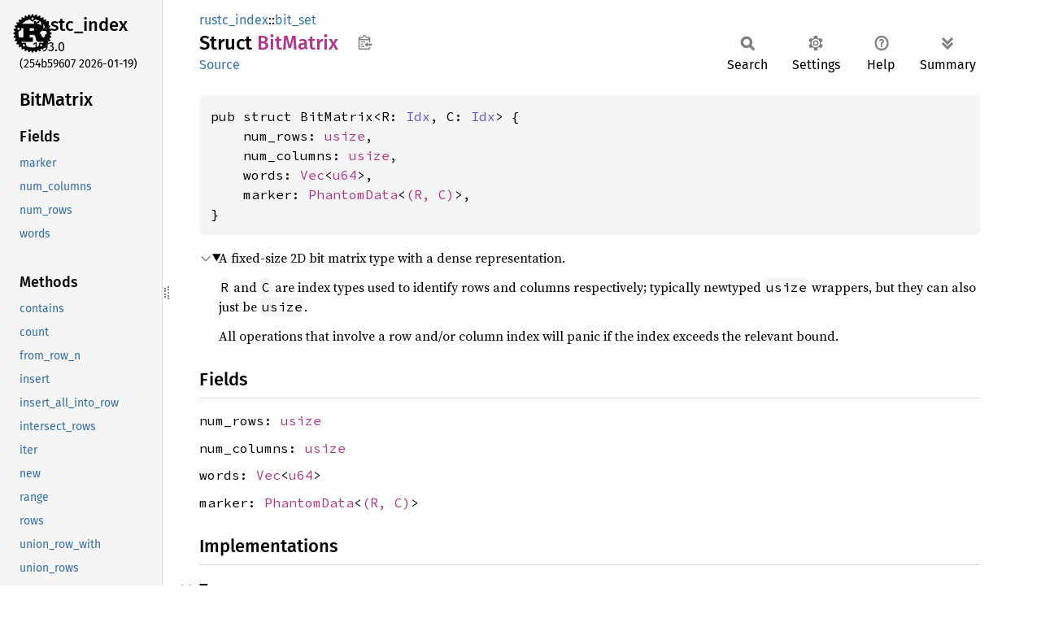

--- FILE ---
content_type: text/html
request_url: https://doc.rust-lang.org/stable/nightly-rustc/rustc_index/bit_set/struct.BitMatrix.html
body_size: 8093
content:
<!DOCTYPE html><html lang="en"><head><meta charset="utf-8"><meta name="viewport" content="width=device-width, initial-scale=1.0"><meta name="generator" content="rustdoc"><meta name="description" content="A fixed-size 2D bit matrix type with a dense representation."><title>BitMatrix in rustc_index::bit_set - Rust</title><script>if(window.location.protocol!=="file:")document.head.insertAdjacentHTML("beforeend","SourceSerif4-Regular-6b053e98.ttf.woff2,FiraSans-Italic-81dc35de.woff2,FiraSans-Regular-0fe48ade.woff2,FiraSans-MediumItalic-ccf7e434.woff2,FiraSans-Medium-e1aa3f0a.woff2,SourceCodePro-Regular-8badfe75.ttf.woff2,SourceCodePro-Semibold-aa29a496.ttf.woff2".split(",").map(f=>`<link rel="preload" as="font" type="font/woff2"href="../../static.files/${f}">`).join(""))</script><link rel="stylesheet" href="../../static.files/normalize-9960930a.css"><link rel="stylesheet" href="../../static.files/rustdoc-ca0dd0c4.css"><meta name="rustdoc-vars" data-root-path="../../" data-static-root-path="../../static.files/" data-current-crate="rustc_index" data-themes="" data-resource-suffix="" data-rustdoc-version="1.93.0 (254b59607 2026-01-19)" data-channel="1.93.0" data-search-js="search-9e2438ea.js" data-stringdex-js="stringdex-a3946164.js" data-settings-js="settings-c38705f0.js" ><script src="../../static.files/storage-e2aeef58.js"></script><script defer src="sidebar-items.js"></script><script defer src="../../static.files/main-a410ff4d.js"></script><noscript><link rel="stylesheet" href="../../static.files/noscript-263c88ec.css"></noscript><link rel="alternate icon" type="image/png" href="../../static.files/favicon-32x32-eab170b8.png"><link rel="icon" type="image/svg+xml" href="../../static.files/favicon-044be391.svg"></head><body class="rustdoc struct"><!--[if lte IE 11]><div class="warning">This old browser is unsupported and will most likely display funky things.</div><![endif]--><rustdoc-topbar><h2><a href="#">BitMatrix</a></h2></rustdoc-topbar><nav class="sidebar"><div class="sidebar-crate"><a class="logo-container" href="../../rustc_index/index.html"><img class="rust-logo" src="../../static.files/rust-logo-9a9549ea.svg" alt="logo"></a><h2><a href="../../rustc_index/index.html">rustc_<wbr>index</a><span class="version">1.93.0</span></h2></div><div class="version">(254b59607	2026-01-19)</div><div class="sidebar-elems"><section id="rustdoc-toc"><h2 class="location"><a href="#">BitMatrix</a></h2><h3><a href="#fields">Fields</a></h3><ul class="block structfield"><li><a href="#structfield.marker" title="marker">marker</a></li><li><a href="#structfield.num_columns" title="num_columns">num_columns</a></li><li><a href="#structfield.num_rows" title="num_rows">num_rows</a></li><li><a href="#structfield.words" title="words">words</a></li></ul><h3><a href="#implementations">Methods</a></h3><ul class="block method"><li><a href="#method.contains" title="contains">contains</a></li><li><a href="#method.count" title="count">count</a></li><li><a href="#method.from_row_n" title="from_row_n">from_row_n</a></li><li><a href="#method.insert" title="insert">insert</a></li><li><a href="#method.insert_all_into_row" title="insert_all_into_row">insert_all_into_row</a></li><li><a href="#method.intersect_rows" title="intersect_rows">intersect_rows</a></li><li><a href="#method.iter" title="iter">iter</a></li><li><a href="#method.new" title="new">new</a></li><li><a href="#method.range" title="range">range</a></li><li><a href="#method.rows" title="rows">rows</a></li><li><a href="#method.union_row_with" title="union_row_with">union_row_with</a></li><li><a href="#method.union_rows" title="union_rows">union_rows</a></li><li><a href="#method.words" title="words">words</a></li></ul><h3><a href="#trait-implementations">Trait Implementations</a></h3><ul class="block trait-implementation"><li><a href="#impl-Clone-for-BitMatrix%3CR,+C%3E" title="Clone">Clone</a></li><li><a href="#impl-Debug-for-BitMatrix%3CR,+C%3E" title="Debug">Debug</a></li><li><a href="#impl-Decodable%3C__D%3E-for-BitMatrix%3CR,+C%3E" title="Decodable&#60;__D&#62;">Decodable&#60;__D&#62;</a></li><li><a href="#impl-Encodable%3C__E%3E-for-BitMatrix%3CR,+C%3E" title="Encodable&#60;__E&#62;">Encodable&#60;__E&#62;</a></li><li><a href="#impl-Eq-for-BitMatrix%3CR,+C%3E" title="Eq">Eq</a></li><li><a href="#impl-Hash-for-BitMatrix%3CR,+C%3E" title="Hash">Hash</a></li><li><a href="#impl-PartialEq-for-BitMatrix%3CR,+C%3E" title="PartialEq">PartialEq</a></li><li><a href="#impl-StructuralPartialEq-for-BitMatrix%3CR,+C%3E" title="StructuralPartialEq">StructuralPartialEq</a></li></ul><h3><a href="#synthetic-implementations">Auto Trait Implementations</a></h3><ul class="block synthetic-implementation"><li><a href="#impl-Freeze-for-BitMatrix%3CR,+C%3E" title="Freeze">Freeze</a></li><li><a href="#impl-RefUnwindSafe-for-BitMatrix%3CR,+C%3E" title="RefUnwindSafe">RefUnwindSafe</a></li><li><a href="#impl-Send-for-BitMatrix%3CR,+C%3E" title="Send">Send</a></li><li><a href="#impl-Sync-for-BitMatrix%3CR,+C%3E" title="Sync">Sync</a></li><li><a href="#impl-Unpin-for-BitMatrix%3CR,+C%3E" title="Unpin">Unpin</a></li><li><a href="#impl-UnwindSafe-for-BitMatrix%3CR,+C%3E" title="UnwindSafe">UnwindSafe</a></li></ul><h3><a href="#blanket-implementations">Blanket Implementations</a></h3><ul class="block blanket-implementation"><li><a href="#impl-Any-for-T" title="Any">Any</a></li><li><a href="#impl-Borrow%3CT%3E-for-T" title="Borrow&#60;T&#62;">Borrow&#60;T&#62;</a></li><li><a href="#impl-BorrowMut%3CT%3E-for-T" title="BorrowMut&#60;T&#62;">BorrowMut&#60;T&#62;</a></li><li><a href="#impl-CloneToUninit-for-T" title="CloneToUninit">CloneToUninit</a></li><li><a href="#impl-Equivalent%3CK%3E-for-Q" title="Equivalent&#60;K&#62;">Equivalent&#60;K&#62;</a></li><li><a href="#impl-Equivalent%3CK%3E-for-Q-1" title="Equivalent&#60;K&#62;">Equivalent&#60;K&#62;</a></li><li><a href="#impl-Equivalent%3CK%3E-for-Q-2" title="Equivalent&#60;K&#62;">Equivalent&#60;K&#62;</a></li><li><a href="#impl-From%3CT%3E-for-T" title="From&#60;T&#62;">From&#60;T&#62;</a></li><li><a href="#impl-Into%3CU%3E-for-T" title="Into&#60;U&#62;">Into&#60;U&#62;</a></li><li><a href="#impl-ToOwned-for-T" title="ToOwned">ToOwned</a></li><li><a href="#impl-TryFrom%3CU%3E-for-T" title="TryFrom&#60;U&#62;">TryFrom&#60;U&#62;</a></li><li><a href="#impl-TryInto%3CU%3E-for-T" title="TryInto&#60;U&#62;">TryInto&#60;U&#62;</a></li></ul></section><div id="rustdoc-modnav"><h2><a href="index.html">In rustc_<wbr>index::<wbr>bit_<wbr>set</a></h2></div></div></nav><div class="sidebar-resizer" title="Drag to resize sidebar"></div><main><div class="width-limiter"><section id="main-content" class="content"><div class="main-heading"><div class="rustdoc-breadcrumbs"><a href="../index.html">rustc_index</a>::<wbr><a href="index.html">bit_set</a></div><h1>Struct <span class="struct">BitMatrix</span>&nbsp;<button id="copy-path" title="Copy item path to clipboard">Copy item path</button></h1><rustdoc-toolbar></rustdoc-toolbar><span class="sub-heading"><a class="src" href="../../src/rustc_index/bit_set.rs.html#1383-1388">Source</a> </span></div><pre class="rust item-decl"><code>pub struct BitMatrix&lt;R: <a class="trait" href="../trait.Idx.html" title="trait rustc_index::Idx">Idx</a>, C: <a class="trait" href="../trait.Idx.html" title="trait rustc_index::Idx">Idx</a>&gt; {
    num_rows: <a class="primitive" href="https://doc.rust-lang.org/1.93.0/std/primitive.usize.html">usize</a>,
    num_columns: <a class="primitive" href="https://doc.rust-lang.org/1.93.0/std/primitive.usize.html">usize</a>,
    words: <a class="struct" href="https://doc.rust-lang.org/1.93.0/alloc/vec/struct.Vec.html" title="struct alloc::vec::Vec">Vec</a>&lt;<a class="primitive" href="https://doc.rust-lang.org/1.93.0/std/primitive.u64.html">u64</a>&gt;,
    marker: <a class="struct" href="https://doc.rust-lang.org/1.93.0/core/marker/struct.PhantomData.html" title="struct core::marker::PhantomData">PhantomData</a>&lt;<a class="primitive" href="https://doc.rust-lang.org/1.93.0/std/primitive.tuple.html">(R, C)</a>&gt;,
}</code></pre><details class="toggle top-doc" open><summary class="hideme"><span>Expand description</span></summary><div class="docblock"><p>A fixed-size 2D bit matrix type with a dense representation.</p>
<p><code>R</code> and <code>C</code> are index types used to identify rows and columns respectively;
typically newtyped <code>usize</code> wrappers, but they can also just be <code>usize</code>.</p>
<p>All operations that involve a row and/or column index will panic if the
index exceeds the relevant bound.</p>
</div></details><h2 id="fields" class="fields section-header">Fields<a href="#fields" class="anchor">§</a></h2><span id="structfield.num_rows" class="structfield section-header"><a href="#structfield.num_rows" class="anchor field">§</a><code>num_rows: <a class="primitive" href="https://doc.rust-lang.org/1.93.0/std/primitive.usize.html">usize</a></code></span><span id="structfield.num_columns" class="structfield section-header"><a href="#structfield.num_columns" class="anchor field">§</a><code>num_columns: <a class="primitive" href="https://doc.rust-lang.org/1.93.0/std/primitive.usize.html">usize</a></code></span><span id="structfield.words" class="structfield section-header"><a href="#structfield.words" class="anchor field">§</a><code>words: <a class="struct" href="https://doc.rust-lang.org/1.93.0/alloc/vec/struct.Vec.html" title="struct alloc::vec::Vec">Vec</a>&lt;<a class="primitive" href="https://doc.rust-lang.org/1.93.0/std/primitive.u64.html">u64</a>&gt;</code></span><span id="structfield.marker" class="structfield section-header"><a href="#structfield.marker" class="anchor field">§</a><code>marker: <a class="struct" href="https://doc.rust-lang.org/1.93.0/core/marker/struct.PhantomData.html" title="struct core::marker::PhantomData">PhantomData</a>&lt;<a class="primitive" href="https://doc.rust-lang.org/1.93.0/std/primitive.tuple.html">(R, C)</a>&gt;</code></span><h2 id="implementations" class="section-header">Implementations<a href="#implementations" class="anchor">§</a></h2><div id="implementations-list"><details class="toggle implementors-toggle" open><summary><section id="impl-BitMatrix%3CR,+C%3E" class="impl"><a class="src rightside" href="../../src/rustc_index/bit_set.rs.html#1390-1539">Source</a><a href="#impl-BitMatrix%3CR,+C%3E" class="anchor">§</a><h3 class="code-header">impl&lt;R: <a class="trait" href="../trait.Idx.html" title="trait rustc_index::Idx">Idx</a>, C: <a class="trait" href="../trait.Idx.html" title="trait rustc_index::Idx">Idx</a>&gt; <a class="struct" href="struct.BitMatrix.html" title="struct rustc_index::bit_set::BitMatrix">BitMatrix</a>&lt;R, C&gt;</h3></section></summary><div class="impl-items"><details class="toggle method-toggle" open><summary><section id="method.new" class="method"><a class="src rightside" href="../../src/rustc_index/bit_set.rs.html#1392-1402">Source</a><h4 class="code-header">pub fn <a href="#method.new" class="fn">new</a>(num_rows: <a class="primitive" href="https://doc.rust-lang.org/1.93.0/std/primitive.usize.html">usize</a>, num_columns: <a class="primitive" href="https://doc.rust-lang.org/1.93.0/std/primitive.usize.html">usize</a>) -&gt; <a class="struct" href="struct.BitMatrix.html" title="struct rustc_index::bit_set::BitMatrix">BitMatrix</a>&lt;R, C&gt;</h4></section></summary><div class="docblock"><p>Creates a new <code>rows x columns</code> matrix, initially empty.</p>
</div></details><details class="toggle method-toggle" open><summary><section id="method.from_row_n" class="method"><a class="src rightside" href="../../src/rustc_index/bit_set.rs.html#1405-1415">Source</a><h4 class="code-header">pub fn <a href="#method.from_row_n" class="fn">from_row_n</a>(row: &amp;<a class="struct" href="struct.DenseBitSet.html" title="struct rustc_index::bit_set::DenseBitSet">DenseBitSet</a>&lt;C&gt;, num_rows: <a class="primitive" href="https://doc.rust-lang.org/1.93.0/std/primitive.usize.html">usize</a>) -&gt; <a class="struct" href="struct.BitMatrix.html" title="struct rustc_index::bit_set::BitMatrix">BitMatrix</a>&lt;R, C&gt;</h4></section></summary><div class="docblock"><p>Creates a new matrix, with <code>row</code> used as the value for every row.</p>
</div></details><section id="method.rows" class="method"><a class="src rightside" href="../../src/rustc_index/bit_set.rs.html#1417-1419">Source</a><h4 class="code-header">pub fn <a href="#method.rows" class="fn">rows</a>(&amp;self) -&gt; impl <a class="trait" href="https://doc.rust-lang.org/1.93.0/core/iter/traits/iterator/trait.Iterator.html" title="trait core::iter::traits::iterator::Iterator">Iterator</a>&lt;Item = R&gt;</h4></section><details class="toggle method-toggle" open><summary><section id="method.range" class="method"><a class="src rightside" href="../../src/rustc_index/bit_set.rs.html#1422-1426">Source</a><h4 class="code-header">fn <a href="#method.range" class="fn">range</a>(&amp;self, row: R) -&gt; (<a class="primitive" href="https://doc.rust-lang.org/1.93.0/std/primitive.usize.html">usize</a>, <a class="primitive" href="https://doc.rust-lang.org/1.93.0/std/primitive.usize.html">usize</a>)</h4></section></summary><div class="docblock"><p>The range of bits for a given row.</p>
</div></details><details class="toggle method-toggle" open><summary><section id="method.insert" class="method"><a class="src rightside" href="../../src/rustc_index/bit_set.rs.html#1432-1441">Source</a><h4 class="code-header">pub fn <a href="#method.insert" class="fn">insert</a>(&amp;mut self, row: R, column: C) -&gt; <a class="primitive" href="https://doc.rust-lang.org/1.93.0/std/primitive.bool.html">bool</a></h4></section></summary><div class="docblock"><p>Sets the cell at <code>(row, column)</code> to true. Put another way, insert
<code>column</code> to the bitset for <code>row</code>.</p>
<p>Returns <code>true</code> if this changed the matrix.</p>
</div></details><details class="toggle method-toggle" open><summary><section id="method.contains" class="method"><a class="src rightside" href="../../src/rustc_index/bit_set.rs.html#1447-1452">Source</a><h4 class="code-header">pub fn <a href="#method.contains" class="fn">contains</a>(&amp;self, row: R, column: C) -&gt; <a class="primitive" href="https://doc.rust-lang.org/1.93.0/std/primitive.bool.html">bool</a></h4></section></summary><div class="docblock"><p>Do the bits from <code>row</code> contain <code>column</code>? Put another way, is
the matrix cell at <code>(row, column)</code> true?  Put yet another way,
if the matrix represents (transitive) reachability, can
<code>row</code> reach <code>column</code>?</p>
</div></details><details class="toggle method-toggle" open><summary><section id="method.intersect_rows" class="method"><a class="src rightside" href="../../src/rustc_index/bit_set.rs.html#1458-1476">Source</a><h4 class="code-header">pub fn <a href="#method.intersect_rows" class="fn">intersect_rows</a>(&amp;self, row1: R, row2: R) -&gt; <a class="struct" href="https://doc.rust-lang.org/1.93.0/alloc/vec/struct.Vec.html" title="struct alloc::vec::Vec">Vec</a>&lt;C&gt;</h4></section></summary><div class="docblock"><p>Returns those indices that are true in rows <code>a</code> and <code>b</code>. This
is an <em>O</em>(<em>n</em>) operation where <em>n</em> is the number of elements
(somewhat independent from the actual size of the
intersection, in particular).</p>
</div></details><details class="toggle method-toggle" open><summary><section id="method.union_rows" class="method"><a class="src rightside" href="../../src/rustc_index/bit_set.rs.html#1485-1499">Source</a><h4 class="code-header">pub fn <a href="#method.union_rows" class="fn">union_rows</a>(&amp;mut self, read: R, write: R) -&gt; <a class="primitive" href="https://doc.rust-lang.org/1.93.0/std/primitive.bool.html">bool</a></h4></section></summary><div class="docblock"><p>Adds the bits from row <code>read</code> to the bits from row <code>write</code>, and
returns <code>true</code> if anything changed.</p>
<p>This is used when computing transitive reachability because if
you have an edge <code>write -&gt; read</code>, because in that case
<code>write</code> can reach everything that <code>read</code> can (and
potentially more).</p>
</div></details><details class="toggle method-toggle" open><summary><section id="method.union_row_with" class="method"><a class="src rightside" href="../../src/rustc_index/bit_set.rs.html#1503-1508">Source</a><h4 class="code-header">pub fn <a href="#method.union_row_with" class="fn">union_row_with</a>(&amp;mut self, with: &amp;<a class="struct" href="struct.DenseBitSet.html" title="struct rustc_index::bit_set::DenseBitSet">DenseBitSet</a>&lt;C&gt;, write: R) -&gt; <a class="primitive" href="https://doc.rust-lang.org/1.93.0/std/primitive.bool.html">bool</a></h4></section></summary><div class="docblock"><p>Adds the bits from <code>with</code> to the bits from row <code>write</code>, and
returns <code>true</code> if anything changed.</p>
</div></details><details class="toggle method-toggle" open><summary><section id="method.insert_all_into_row" class="method"><a class="src rightside" href="../../src/rustc_index/bit_set.rs.html#1511-1519">Source</a><h4 class="code-header">pub fn <a href="#method.insert_all_into_row" class="fn">insert_all_into_row</a>(&amp;mut self, row: R)</h4></section></summary><div class="docblock"><p>Sets every cell in <code>row</code> to true.</p>
</div></details><details class="toggle method-toggle" open><summary><section id="method.words" class="method"><a class="src rightside" href="../../src/rustc_index/bit_set.rs.html#1522-1524">Source</a><h4 class="code-header">pub fn <a href="#method.words" class="fn">words</a>(&amp;self) -&gt; &amp;[<a class="primitive" href="https://doc.rust-lang.org/1.93.0/std/primitive.u64.html">u64</a>]</h4></section></summary><div class="docblock"><p>Gets a slice of the underlying words.</p>
</div></details><details class="toggle method-toggle" open><summary><section id="method.iter" class="method"><a class="src rightside" href="../../src/rustc_index/bit_set.rs.html#1528-1532">Source</a><h4 class="code-header">pub fn <a href="#method.iter" class="fn">iter</a>(&amp;self, row: R) -&gt; <a class="struct" href="struct.BitIter.html" title="struct rustc_index::bit_set::BitIter">BitIter</a>&lt;'_, C&gt; <a href="#" class="tooltip" data-notable-ty="BitIter&lt;&#39;_, C&gt;">ⓘ</a></h4></section></summary><div class="docblock"><p>Iterates through all the columns set to true in a given row of
the matrix.</p>
</div></details><details class="toggle method-toggle" open><summary><section id="method.count" class="method"><a class="src rightside" href="../../src/rustc_index/bit_set.rs.html#1535-1538">Source</a><h4 class="code-header">pub fn <a href="#method.count" class="fn">count</a>(&amp;self, row: R) -&gt; <a class="primitive" href="https://doc.rust-lang.org/1.93.0/std/primitive.usize.html">usize</a></h4></section></summary><div class="docblock"><p>Returns the number of elements in <code>row</code>.</p>
</div></details></div></details></div><h2 id="trait-implementations" class="section-header">Trait Implementations<a href="#trait-implementations" class="anchor">§</a></h2><div id="trait-implementations-list"><details class="toggle implementors-toggle" open><summary><section id="impl-Clone-for-BitMatrix%3CR,+C%3E" class="impl"><a class="src rightside" href="../../src/rustc_index/bit_set.rs.html#1382">Source</a><a href="#impl-Clone-for-BitMatrix%3CR,+C%3E" class="anchor">§</a><h3 class="code-header">impl&lt;R: <a class="trait" href="https://doc.rust-lang.org/1.93.0/core/clone/trait.Clone.html" title="trait core::clone::Clone">Clone</a> + <a class="trait" href="../trait.Idx.html" title="trait rustc_index::Idx">Idx</a>, C: <a class="trait" href="https://doc.rust-lang.org/1.93.0/core/clone/trait.Clone.html" title="trait core::clone::Clone">Clone</a> + <a class="trait" href="../trait.Idx.html" title="trait rustc_index::Idx">Idx</a>&gt; <a class="trait" href="https://doc.rust-lang.org/1.93.0/core/clone/trait.Clone.html" title="trait core::clone::Clone">Clone</a> for <a class="struct" href="struct.BitMatrix.html" title="struct rustc_index::bit_set::BitMatrix">BitMatrix</a>&lt;R, C&gt;</h3></section></summary><div class="impl-items"><details class="toggle method-toggle" open><summary><section id="method.clone" class="method trait-impl"><a class="src rightside" href="../../src/rustc_index/bit_set.rs.html#1382">Source</a><a href="#method.clone" class="anchor">§</a><h4 class="code-header">fn <a href="https://doc.rust-lang.org/1.93.0/core/clone/trait.Clone.html#tymethod.clone" class="fn">clone</a>(&amp;self) -&gt; <a class="struct" href="struct.BitMatrix.html" title="struct rustc_index::bit_set::BitMatrix">BitMatrix</a>&lt;R, C&gt;</h4></section></summary><div class='docblock'>Returns a duplicate of the value. <a href="https://doc.rust-lang.org/1.93.0/core/clone/trait.Clone.html#tymethod.clone">Read more</a></div></details><details class="toggle method-toggle" open><summary><section id="method.clone_from" class="method trait-impl"><span class="rightside"><span class="since" title="Stable since Rust version 1.0.0">1.0.0</span> · <a class="src" href="https://doc.rust-lang.org/1.93.0/src/core/clone.rs.html#245-247">Source</a></span><a href="#method.clone_from" class="anchor">§</a><h4 class="code-header">fn <a href="https://doc.rust-lang.org/1.93.0/core/clone/trait.Clone.html#method.clone_from" class="fn">clone_from</a>(&amp;mut self, source: &amp;Self)</h4></section></summary><div class='docblock'>Performs copy-assignment from <code>source</code>. <a href="https://doc.rust-lang.org/1.93.0/core/clone/trait.Clone.html#method.clone_from">Read more</a></div></details></div></details><details class="toggle implementors-toggle" open><summary><section id="impl-Debug-for-BitMatrix%3CR,+C%3E" class="impl"><a class="src rightside" href="../../src/rustc_index/bit_set.rs.html#1541-1555">Source</a><a href="#impl-Debug-for-BitMatrix%3CR,+C%3E" class="anchor">§</a><h3 class="code-header">impl&lt;R: <a class="trait" href="../trait.Idx.html" title="trait rustc_index::Idx">Idx</a>, C: <a class="trait" href="../trait.Idx.html" title="trait rustc_index::Idx">Idx</a>&gt; <a class="trait" href="https://doc.rust-lang.org/1.93.0/core/fmt/trait.Debug.html" title="trait core::fmt::Debug">Debug</a> for <a class="struct" href="struct.BitMatrix.html" title="struct rustc_index::bit_set::BitMatrix">BitMatrix</a>&lt;R, C&gt;</h3></section></summary><div class="impl-items"><details class="toggle method-toggle" open><summary><section id="method.fmt" class="method trait-impl"><a class="src rightside" href="../../src/rustc_index/bit_set.rs.html#1542-1554">Source</a><a href="#method.fmt" class="anchor">§</a><h4 class="code-header">fn <a href="https://doc.rust-lang.org/1.93.0/core/fmt/trait.Debug.html#tymethod.fmt" class="fn">fmt</a>(&amp;self, fmt: &amp;mut <a class="struct" href="https://doc.rust-lang.org/1.93.0/core/fmt/struct.Formatter.html" title="struct core::fmt::Formatter">Formatter</a>&lt;'_&gt;) -&gt; <a class="type" href="https://doc.rust-lang.org/1.93.0/core/fmt/type.Result.html" title="type core::fmt::Result">Result</a></h4></section></summary><div class='docblock'>Formats the value using the given formatter. <a href="https://doc.rust-lang.org/1.93.0/core/fmt/trait.Debug.html#tymethod.fmt">Read more</a></div></details></div></details><details class="toggle implementors-toggle" open><summary><section id="impl-Decodable%3C__D%3E-for-BitMatrix%3CR,+C%3E" class="impl"><a class="src rightside" href="../../src/rustc_index/bit_set.rs.html#1381">Source</a><a href="#impl-Decodable%3C__D%3E-for-BitMatrix%3CR,+C%3E" class="anchor">§</a><h3 class="code-header">impl&lt;R: <a class="trait" href="../trait.Idx.html" title="trait rustc_index::Idx">Idx</a>, C: <a class="trait" href="../trait.Idx.html" title="trait rustc_index::Idx">Idx</a>, __D: <a class="trait" href="../../rustc_serialize/serialize/trait.Decoder.html" title="trait rustc_serialize::serialize::Decoder">Decoder</a>&gt; <a class="trait" href="../../rustc_serialize/serialize/trait.Decodable.html" title="trait rustc_serialize::serialize::Decodable">Decodable</a>&lt;__D&gt; for <a class="struct" href="struct.BitMatrix.html" title="struct rustc_index::bit_set::BitMatrix">BitMatrix</a>&lt;R, C&gt;<div class="where">where
    <a class="struct" href="https://doc.rust-lang.org/1.93.0/core/marker/struct.PhantomData.html" title="struct core::marker::PhantomData">PhantomData</a>&lt;<a class="primitive" href="https://doc.rust-lang.org/1.93.0/std/primitive.tuple.html">(R, C)</a>&gt;: <a class="trait" href="../../rustc_serialize/serialize/trait.Decodable.html" title="trait rustc_serialize::serialize::Decodable">Decodable</a>&lt;__D&gt;,</div></h3></section></summary><div class="impl-items"><section id="method.decode" class="method trait-impl"><a class="src rightside" href="../../src/rustc_index/bit_set.rs.html#1381">Source</a><a href="#method.decode" class="anchor">§</a><h4 class="code-header">fn <a href="../../rustc_serialize/serialize/trait.Decodable.html#tymethod.decode" class="fn">decode</a>(__decoder: <a class="primitive" href="https://doc.rust-lang.org/1.93.0/std/primitive.reference.html">&amp;mut __D</a>) -&gt; Self</h4></section></div></details><details class="toggle implementors-toggle" open><summary><section id="impl-Encodable%3C__E%3E-for-BitMatrix%3CR,+C%3E" class="impl"><a class="src rightside" href="../../src/rustc_index/bit_set.rs.html#1381">Source</a><a href="#impl-Encodable%3C__E%3E-for-BitMatrix%3CR,+C%3E" class="anchor">§</a><h3 class="code-header">impl&lt;R: <a class="trait" href="../trait.Idx.html" title="trait rustc_index::Idx">Idx</a>, C: <a class="trait" href="../trait.Idx.html" title="trait rustc_index::Idx">Idx</a>, __E: <a class="trait" href="../../rustc_serialize/serialize/trait.Encoder.html" title="trait rustc_serialize::serialize::Encoder">Encoder</a>&gt; <a class="trait" href="../../rustc_serialize/serialize/trait.Encodable.html" title="trait rustc_serialize::serialize::Encodable">Encodable</a>&lt;__E&gt; for <a class="struct" href="struct.BitMatrix.html" title="struct rustc_index::bit_set::BitMatrix">BitMatrix</a>&lt;R, C&gt;<div class="where">where
    <a class="struct" href="https://doc.rust-lang.org/1.93.0/core/marker/struct.PhantomData.html" title="struct core::marker::PhantomData">PhantomData</a>&lt;<a class="primitive" href="https://doc.rust-lang.org/1.93.0/std/primitive.tuple.html">(R, C)</a>&gt;: <a class="trait" href="../../rustc_serialize/serialize/trait.Encodable.html" title="trait rustc_serialize::serialize::Encodable">Encodable</a>&lt;__E&gt;,</div></h3></section></summary><div class="impl-items"><section id="method.encode" class="method trait-impl"><a class="src rightside" href="../../src/rustc_index/bit_set.rs.html#1381">Source</a><a href="#method.encode" class="anchor">§</a><h4 class="code-header">fn <a href="../../rustc_serialize/serialize/trait.Encodable.html#tymethod.encode" class="fn">encode</a>(&amp;self, __encoder: <a class="primitive" href="https://doc.rust-lang.org/1.93.0/std/primitive.reference.html">&amp;mut __E</a>)</h4></section></div></details><details class="toggle implementors-toggle" open><summary><section id="impl-Hash-for-BitMatrix%3CR,+C%3E" class="impl"><a class="src rightside" href="../../src/rustc_index/bit_set.rs.html#1382">Source</a><a href="#impl-Hash-for-BitMatrix%3CR,+C%3E" class="anchor">§</a><h3 class="code-header">impl&lt;R: <a class="trait" href="https://doc.rust-lang.org/1.93.0/core/hash/trait.Hash.html" title="trait core::hash::Hash">Hash</a> + <a class="trait" href="../trait.Idx.html" title="trait rustc_index::Idx">Idx</a>, C: <a class="trait" href="https://doc.rust-lang.org/1.93.0/core/hash/trait.Hash.html" title="trait core::hash::Hash">Hash</a> + <a class="trait" href="../trait.Idx.html" title="trait rustc_index::Idx">Idx</a>&gt; <a class="trait" href="https://doc.rust-lang.org/1.93.0/core/hash/trait.Hash.html" title="trait core::hash::Hash">Hash</a> for <a class="struct" href="struct.BitMatrix.html" title="struct rustc_index::bit_set::BitMatrix">BitMatrix</a>&lt;R, C&gt;</h3></section></summary><div class="impl-items"><details class="toggle method-toggle" open><summary><section id="method.hash" class="method trait-impl"><a class="src rightside" href="../../src/rustc_index/bit_set.rs.html#1382">Source</a><a href="#method.hash" class="anchor">§</a><h4 class="code-header">fn <a href="https://doc.rust-lang.org/1.93.0/core/hash/trait.Hash.html#tymethod.hash" class="fn">hash</a>&lt;__H: <a class="trait" href="https://doc.rust-lang.org/1.93.0/core/hash/trait.Hasher.html" title="trait core::hash::Hasher">Hasher</a>&gt;(&amp;self, state: <a class="primitive" href="https://doc.rust-lang.org/1.93.0/std/primitive.reference.html">&amp;mut __H</a>)</h4></section></summary><div class='docblock'>Feeds this value into the given <a href="https://doc.rust-lang.org/1.93.0/core/hash/trait.Hasher.html" title="trait core::hash::Hasher"><code>Hasher</code></a>. <a href="https://doc.rust-lang.org/1.93.0/core/hash/trait.Hash.html#tymethod.hash">Read more</a></div></details><details class="toggle method-toggle" open><summary><section id="method.hash_slice" class="method trait-impl"><span class="rightside"><span class="since" title="Stable since Rust version 1.3.0">1.3.0</span> · <a class="src" href="https://doc.rust-lang.org/1.93.0/src/core/hash/mod.rs.html#235-237">Source</a></span><a href="#method.hash_slice" class="anchor">§</a><h4 class="code-header">fn <a href="https://doc.rust-lang.org/1.93.0/core/hash/trait.Hash.html#method.hash_slice" class="fn">hash_slice</a>&lt;H&gt;(data: &amp;[Self], state: <a class="primitive" href="https://doc.rust-lang.org/1.93.0/std/primitive.reference.html">&amp;mut H</a>)<div class="where">where
    H: <a class="trait" href="https://doc.rust-lang.org/1.93.0/core/hash/trait.Hasher.html" title="trait core::hash::Hasher">Hasher</a>,
    Self: <a class="trait" href="https://doc.rust-lang.org/1.93.0/core/marker/trait.Sized.html" title="trait core::marker::Sized">Sized</a>,</div></h4></section></summary><div class='docblock'>Feeds a slice of this type into the given <a href="https://doc.rust-lang.org/1.93.0/core/hash/trait.Hasher.html" title="trait core::hash::Hasher"><code>Hasher</code></a>. <a href="https://doc.rust-lang.org/1.93.0/core/hash/trait.Hash.html#method.hash_slice">Read more</a></div></details></div></details><details class="toggle implementors-toggle" open><summary><section id="impl-PartialEq-for-BitMatrix%3CR,+C%3E" class="impl"><a class="src rightside" href="../../src/rustc_index/bit_set.rs.html#1382">Source</a><a href="#impl-PartialEq-for-BitMatrix%3CR,+C%3E" class="anchor">§</a><h3 class="code-header">impl&lt;R: <a class="trait" href="https://doc.rust-lang.org/1.93.0/core/cmp/trait.PartialEq.html" title="trait core::cmp::PartialEq">PartialEq</a> + <a class="trait" href="../trait.Idx.html" title="trait rustc_index::Idx">Idx</a>, C: <a class="trait" href="https://doc.rust-lang.org/1.93.0/core/cmp/trait.PartialEq.html" title="trait core::cmp::PartialEq">PartialEq</a> + <a class="trait" href="../trait.Idx.html" title="trait rustc_index::Idx">Idx</a>&gt; <a class="trait" href="https://doc.rust-lang.org/1.93.0/core/cmp/trait.PartialEq.html" title="trait core::cmp::PartialEq">PartialEq</a> for <a class="struct" href="struct.BitMatrix.html" title="struct rustc_index::bit_set::BitMatrix">BitMatrix</a>&lt;R, C&gt;</h3></section></summary><div class="impl-items"><details class="toggle method-toggle" open><summary><section id="method.eq" class="method trait-impl"><a class="src rightside" href="../../src/rustc_index/bit_set.rs.html#1382">Source</a><a href="#method.eq" class="anchor">§</a><h4 class="code-header">fn <a href="https://doc.rust-lang.org/1.93.0/core/cmp/trait.PartialEq.html#tymethod.eq" class="fn">eq</a>(&amp;self, other: &amp;<a class="struct" href="struct.BitMatrix.html" title="struct rustc_index::bit_set::BitMatrix">BitMatrix</a>&lt;R, C&gt;) -&gt; <a class="primitive" href="https://doc.rust-lang.org/1.93.0/std/primitive.bool.html">bool</a></h4></section></summary><div class='docblock'>Tests for <code>self</code> and <code>other</code> values to be equal, and is used by <code>==</code>.</div></details><details class="toggle method-toggle" open><summary><section id="method.ne" class="method trait-impl"><span class="rightside"><span class="since" title="Stable since Rust version 1.0.0">1.0.0</span> · <a class="src" href="https://doc.rust-lang.org/1.93.0/src/core/cmp.rs.html#264">Source</a></span><a href="#method.ne" class="anchor">§</a><h4 class="code-header">fn <a href="https://doc.rust-lang.org/1.93.0/core/cmp/trait.PartialEq.html#method.ne" class="fn">ne</a>(&amp;self, other: <a class="primitive" href="https://doc.rust-lang.org/1.93.0/std/primitive.reference.html">&amp;Rhs</a>) -&gt; <a class="primitive" href="https://doc.rust-lang.org/1.93.0/std/primitive.bool.html">bool</a></h4></section></summary><div class='docblock'>Tests for <code>!=</code>. The default implementation is almost always sufficient,
and should not be overridden without very good reason.</div></details></div></details><section id="impl-Eq-for-BitMatrix%3CR,+C%3E" class="impl"><a class="src rightside" href="../../src/rustc_index/bit_set.rs.html#1382">Source</a><a href="#impl-Eq-for-BitMatrix%3CR,+C%3E" class="anchor">§</a><h3 class="code-header">impl&lt;R: <a class="trait" href="https://doc.rust-lang.org/1.93.0/core/cmp/trait.Eq.html" title="trait core::cmp::Eq">Eq</a> + <a class="trait" href="../trait.Idx.html" title="trait rustc_index::Idx">Idx</a>, C: <a class="trait" href="https://doc.rust-lang.org/1.93.0/core/cmp/trait.Eq.html" title="trait core::cmp::Eq">Eq</a> + <a class="trait" href="../trait.Idx.html" title="trait rustc_index::Idx">Idx</a>&gt; <a class="trait" href="https://doc.rust-lang.org/1.93.0/core/cmp/trait.Eq.html" title="trait core::cmp::Eq">Eq</a> for <a class="struct" href="struct.BitMatrix.html" title="struct rustc_index::bit_set::BitMatrix">BitMatrix</a>&lt;R, C&gt;</h3></section><section id="impl-StructuralPartialEq-for-BitMatrix%3CR,+C%3E" class="impl"><a class="src rightside" href="../../src/rustc_index/bit_set.rs.html#1382">Source</a><a href="#impl-StructuralPartialEq-for-BitMatrix%3CR,+C%3E" class="anchor">§</a><h3 class="code-header">impl&lt;R: <a class="trait" href="../trait.Idx.html" title="trait rustc_index::Idx">Idx</a>, C: <a class="trait" href="../trait.Idx.html" title="trait rustc_index::Idx">Idx</a>&gt; <a class="trait" href="https://doc.rust-lang.org/1.93.0/core/marker/trait.StructuralPartialEq.html" title="trait core::marker::StructuralPartialEq">StructuralPartialEq</a> for <a class="struct" href="struct.BitMatrix.html" title="struct rustc_index::bit_set::BitMatrix">BitMatrix</a>&lt;R, C&gt;</h3></section></div><h2 id="synthetic-implementations" class="section-header">Auto Trait Implementations<a href="#synthetic-implementations" class="anchor">§</a></h2><div id="synthetic-implementations-list"><section id="impl-Freeze-for-BitMatrix%3CR,+C%3E" class="impl"><a href="#impl-Freeze-for-BitMatrix%3CR,+C%3E" class="anchor">§</a><h3 class="code-header">impl&lt;R, C&gt; <a class="trait" href="https://doc.rust-lang.org/1.93.0/core/marker/trait.Freeze.html" title="trait core::marker::Freeze">Freeze</a> for <a class="struct" href="struct.BitMatrix.html" title="struct rustc_index::bit_set::BitMatrix">BitMatrix</a>&lt;R, C&gt;</h3></section><section id="impl-RefUnwindSafe-for-BitMatrix%3CR,+C%3E" class="impl"><a href="#impl-RefUnwindSafe-for-BitMatrix%3CR,+C%3E" class="anchor">§</a><h3 class="code-header">impl&lt;R, C&gt; <a class="trait" href="https://doc.rust-lang.org/1.93.0/core/panic/unwind_safe/trait.RefUnwindSafe.html" title="trait core::panic::unwind_safe::RefUnwindSafe">RefUnwindSafe</a> for <a class="struct" href="struct.BitMatrix.html" title="struct rustc_index::bit_set::BitMatrix">BitMatrix</a>&lt;R, C&gt;<div class="where">where
    R: <a class="trait" href="https://doc.rust-lang.org/1.93.0/core/panic/unwind_safe/trait.RefUnwindSafe.html" title="trait core::panic::unwind_safe::RefUnwindSafe">RefUnwindSafe</a>,
    C: <a class="trait" href="https://doc.rust-lang.org/1.93.0/core/panic/unwind_safe/trait.RefUnwindSafe.html" title="trait core::panic::unwind_safe::RefUnwindSafe">RefUnwindSafe</a>,</div></h3></section><section id="impl-Send-for-BitMatrix%3CR,+C%3E" class="impl"><a href="#impl-Send-for-BitMatrix%3CR,+C%3E" class="anchor">§</a><h3 class="code-header">impl&lt;R, C&gt; <a class="trait" href="https://doc.rust-lang.org/1.93.0/core/marker/trait.Send.html" title="trait core::marker::Send">Send</a> for <a class="struct" href="struct.BitMatrix.html" title="struct rustc_index::bit_set::BitMatrix">BitMatrix</a>&lt;R, C&gt;<div class="where">where
    R: <a class="trait" href="https://doc.rust-lang.org/1.93.0/core/marker/trait.Send.html" title="trait core::marker::Send">Send</a>,
    C: <a class="trait" href="https://doc.rust-lang.org/1.93.0/core/marker/trait.Send.html" title="trait core::marker::Send">Send</a>,</div></h3></section><section id="impl-Sync-for-BitMatrix%3CR,+C%3E" class="impl"><a href="#impl-Sync-for-BitMatrix%3CR,+C%3E" class="anchor">§</a><h3 class="code-header">impl&lt;R, C&gt; <a class="trait" href="https://doc.rust-lang.org/1.93.0/core/marker/trait.Sync.html" title="trait core::marker::Sync">Sync</a> for <a class="struct" href="struct.BitMatrix.html" title="struct rustc_index::bit_set::BitMatrix">BitMatrix</a>&lt;R, C&gt;<div class="where">where
    R: <a class="trait" href="https://doc.rust-lang.org/1.93.0/core/marker/trait.Sync.html" title="trait core::marker::Sync">Sync</a>,
    C: <a class="trait" href="https://doc.rust-lang.org/1.93.0/core/marker/trait.Sync.html" title="trait core::marker::Sync">Sync</a>,</div></h3></section><section id="impl-Unpin-for-BitMatrix%3CR,+C%3E" class="impl"><a href="#impl-Unpin-for-BitMatrix%3CR,+C%3E" class="anchor">§</a><h3 class="code-header">impl&lt;R, C&gt; <a class="trait" href="https://doc.rust-lang.org/1.93.0/core/marker/trait.Unpin.html" title="trait core::marker::Unpin">Unpin</a> for <a class="struct" href="struct.BitMatrix.html" title="struct rustc_index::bit_set::BitMatrix">BitMatrix</a>&lt;R, C&gt;<div class="where">where
    R: <a class="trait" href="https://doc.rust-lang.org/1.93.0/core/marker/trait.Unpin.html" title="trait core::marker::Unpin">Unpin</a>,
    C: <a class="trait" href="https://doc.rust-lang.org/1.93.0/core/marker/trait.Unpin.html" title="trait core::marker::Unpin">Unpin</a>,</div></h3></section><section id="impl-UnwindSafe-for-BitMatrix%3CR,+C%3E" class="impl"><a href="#impl-UnwindSafe-for-BitMatrix%3CR,+C%3E" class="anchor">§</a><h3 class="code-header">impl&lt;R, C&gt; <a class="trait" href="https://doc.rust-lang.org/1.93.0/core/panic/unwind_safe/trait.UnwindSafe.html" title="trait core::panic::unwind_safe::UnwindSafe">UnwindSafe</a> for <a class="struct" href="struct.BitMatrix.html" title="struct rustc_index::bit_set::BitMatrix">BitMatrix</a>&lt;R, C&gt;<div class="where">where
    R: <a class="trait" href="https://doc.rust-lang.org/1.93.0/core/panic/unwind_safe/trait.UnwindSafe.html" title="trait core::panic::unwind_safe::UnwindSafe">UnwindSafe</a>,
    C: <a class="trait" href="https://doc.rust-lang.org/1.93.0/core/panic/unwind_safe/trait.UnwindSafe.html" title="trait core::panic::unwind_safe::UnwindSafe">UnwindSafe</a>,</div></h3></section></div><h2 id="blanket-implementations" class="section-header">Blanket Implementations<a href="#blanket-implementations" class="anchor">§</a></h2><div id="blanket-implementations-list"><details class="toggle implementors-toggle"><summary><section id="impl-Any-for-T" class="impl"><a class="src rightside" href="https://doc.rust-lang.org/1.93.0/src/core/any.rs.html#138">Source</a><a href="#impl-Any-for-T" class="anchor">§</a><h3 class="code-header">impl&lt;T&gt; <a class="trait" href="https://doc.rust-lang.org/1.93.0/core/any/trait.Any.html" title="trait core::any::Any">Any</a> for T<div class="where">where
    T: 'static + ?<a class="trait" href="https://doc.rust-lang.org/1.93.0/core/marker/trait.Sized.html" title="trait core::marker::Sized">Sized</a>,</div></h3></section></summary><div class="impl-items"><details class="toggle method-toggle" open><summary><section id="method.type_id" class="method trait-impl"><a class="src rightside" href="https://doc.rust-lang.org/1.93.0/src/core/any.rs.html#139">Source</a><a href="#method.type_id" class="anchor">§</a><h4 class="code-header">fn <a href="https://doc.rust-lang.org/1.93.0/core/any/trait.Any.html#tymethod.type_id" class="fn">type_id</a>(&amp;self) -&gt; <a class="struct" href="https://doc.rust-lang.org/1.93.0/core/any/struct.TypeId.html" title="struct core::any::TypeId">TypeId</a></h4></section></summary><div class='docblock'>Gets the <code>TypeId</code> of <code>self</code>. <a href="https://doc.rust-lang.org/1.93.0/core/any/trait.Any.html#tymethod.type_id">Read more</a></div></details></div></details><details class="toggle implementors-toggle"><summary><section id="impl-Borrow%3CT%3E-for-T" class="impl"><a class="src rightside" href="https://doc.rust-lang.org/1.93.0/src/core/borrow.rs.html#212">Source</a><a href="#impl-Borrow%3CT%3E-for-T" class="anchor">§</a><h3 class="code-header">impl&lt;T&gt; <a class="trait" href="https://doc.rust-lang.org/1.93.0/core/borrow/trait.Borrow.html" title="trait core::borrow::Borrow">Borrow</a>&lt;T&gt; for T<div class="where">where
    T: ?<a class="trait" href="https://doc.rust-lang.org/1.93.0/core/marker/trait.Sized.html" title="trait core::marker::Sized">Sized</a>,</div></h3></section></summary><div class="impl-items"><details class="toggle method-toggle" open><summary><section id="method.borrow" class="method trait-impl"><a class="src rightside" href="https://doc.rust-lang.org/1.93.0/src/core/borrow.rs.html#214">Source</a><a href="#method.borrow" class="anchor">§</a><h4 class="code-header">fn <a href="https://doc.rust-lang.org/1.93.0/core/borrow/trait.Borrow.html#tymethod.borrow" class="fn">borrow</a>(&amp;self) -&gt; <a class="primitive" href="https://doc.rust-lang.org/1.93.0/std/primitive.reference.html">&amp;T</a></h4></section></summary><div class='docblock'>Immutably borrows from an owned value. <a href="https://doc.rust-lang.org/1.93.0/core/borrow/trait.Borrow.html#tymethod.borrow">Read more</a></div></details></div></details><details class="toggle implementors-toggle"><summary><section id="impl-BorrowMut%3CT%3E-for-T" class="impl"><a class="src rightside" href="https://doc.rust-lang.org/1.93.0/src/core/borrow.rs.html#221">Source</a><a href="#impl-BorrowMut%3CT%3E-for-T" class="anchor">§</a><h3 class="code-header">impl&lt;T&gt; <a class="trait" href="https://doc.rust-lang.org/1.93.0/core/borrow/trait.BorrowMut.html" title="trait core::borrow::BorrowMut">BorrowMut</a>&lt;T&gt; for T<div class="where">where
    T: ?<a class="trait" href="https://doc.rust-lang.org/1.93.0/core/marker/trait.Sized.html" title="trait core::marker::Sized">Sized</a>,</div></h3></section></summary><div class="impl-items"><details class="toggle method-toggle" open><summary><section id="method.borrow_mut" class="method trait-impl"><a class="src rightside" href="https://doc.rust-lang.org/1.93.0/src/core/borrow.rs.html#222">Source</a><a href="#method.borrow_mut" class="anchor">§</a><h4 class="code-header">fn <a href="https://doc.rust-lang.org/1.93.0/core/borrow/trait.BorrowMut.html#tymethod.borrow_mut" class="fn">borrow_mut</a>(&amp;mut self) -&gt; <a class="primitive" href="https://doc.rust-lang.org/1.93.0/std/primitive.reference.html">&amp;mut T</a></h4></section></summary><div class='docblock'>Mutably borrows from an owned value. <a href="https://doc.rust-lang.org/1.93.0/core/borrow/trait.BorrowMut.html#tymethod.borrow_mut">Read more</a></div></details></div></details><details class="toggle implementors-toggle"><summary><section id="impl-CloneToUninit-for-T" class="impl"><a class="src rightside" href="https://doc.rust-lang.org/1.93.0/src/core/clone.rs.html#547">Source</a><a href="#impl-CloneToUninit-for-T" class="anchor">§</a><h3 class="code-header">impl&lt;T&gt; <a class="trait" href="https://doc.rust-lang.org/1.93.0/core/clone/trait.CloneToUninit.html" title="trait core::clone::CloneToUninit">CloneToUninit</a> for T<div class="where">where
    T: <a class="trait" href="https://doc.rust-lang.org/1.93.0/core/clone/trait.Clone.html" title="trait core::clone::Clone">Clone</a>,</div></h3></section></summary><div class="impl-items"><details class="toggle method-toggle" open><summary><section id="method.clone_to_uninit" class="method trait-impl"><a class="src rightside" href="https://doc.rust-lang.org/1.93.0/src/core/clone.rs.html#549">Source</a><a href="#method.clone_to_uninit" class="anchor">§</a><h4 class="code-header">unsafe fn <a href="https://doc.rust-lang.org/1.93.0/core/clone/trait.CloneToUninit.html#tymethod.clone_to_uninit" class="fn">clone_to_uninit</a>(&amp;self, dest: <a class="primitive" href="https://doc.rust-lang.org/1.93.0/std/primitive.pointer.html">*mut </a><a class="primitive" href="https://doc.rust-lang.org/1.93.0/std/primitive.u8.html">u8</a>)</h4></section></summary><span class="item-info"><div class="stab unstable"><span class="emoji">🔬</span><span>This is a nightly-only experimental API. (<code>clone_to_uninit</code>)</span></div></span><div class='docblock'>Performs copy-assignment from <code>self</code> to <code>dest</code>. <a href="https://doc.rust-lang.org/1.93.0/core/clone/trait.CloneToUninit.html#tymethod.clone_to_uninit">Read more</a></div></details></div></details><details class="toggle implementors-toggle"><summary><section id="impl-Equivalent%3CK%3E-for-Q" class="impl"><a class="src rightside" href="https://doc.rust-lang.org/1.93.0/src/hashbrown/lib.rs.html#168-171">Source</a><a href="#impl-Equivalent%3CK%3E-for-Q" class="anchor">§</a><h3 class="code-header">impl&lt;Q, K&gt; <a class="trait" href="https://doc.rust-lang.org/1.93.0/hashbrown/trait.Equivalent.html" title="trait hashbrown::Equivalent">Equivalent</a>&lt;K&gt; for Q<div class="where">where
    Q: <a class="trait" href="https://doc.rust-lang.org/1.93.0/core/cmp/trait.Eq.html" title="trait core::cmp::Eq">Eq</a> + ?<a class="trait" href="https://doc.rust-lang.org/1.93.0/core/marker/trait.Sized.html" title="trait core::marker::Sized">Sized</a>,
    K: <a class="trait" href="https://doc.rust-lang.org/1.93.0/core/borrow/trait.Borrow.html" title="trait core::borrow::Borrow">Borrow</a>&lt;Q&gt; + ?<a class="trait" href="https://doc.rust-lang.org/1.93.0/core/marker/trait.Sized.html" title="trait core::marker::Sized">Sized</a>,</div></h3></section></summary><div class="impl-items"><details class="toggle method-toggle" open><summary><section id="method.equivalent" class="method trait-impl"><a class="src rightside" href="https://doc.rust-lang.org/1.93.0/src/hashbrown/lib.rs.html#173">Source</a><a href="#method.equivalent" class="anchor">§</a><h4 class="code-header">fn <a href="https://doc.rust-lang.org/1.93.0/hashbrown/trait.Equivalent.html#tymethod.equivalent" class="fn">equivalent</a>(&amp;self, key: <a class="primitive" href="https://doc.rust-lang.org/1.93.0/std/primitive.reference.html">&amp;K</a>) -&gt; <a class="primitive" href="https://doc.rust-lang.org/1.93.0/std/primitive.bool.html">bool</a></h4></section></summary><div class='docblock'>Checks if this value is equivalent to the given key. <a href="https://doc.rust-lang.org/1.93.0/hashbrown/trait.Equivalent.html#tymethod.equivalent">Read more</a></div></details></div></details><details class="toggle implementors-toggle"><summary><section id="impl-Equivalent%3CK%3E-for-Q-1" class="impl"><a class="src rightside" href="https://docs.rs/hashbrown/0.16.0/src/hashbrown/lib.rs.html#167-170">Source</a><a href="#impl-Equivalent%3CK%3E-for-Q-1" class="anchor">§</a><h3 class="code-header">impl&lt;Q, K&gt; <a class="trait" href="https://docs.rs/hashbrown/0.16.0/hashbrown/trait.Equivalent.html" title="trait hashbrown::Equivalent">Equivalent</a>&lt;K&gt; for Q<div class="where">where
    Q: <a class="trait" href="https://doc.rust-lang.org/1.93.0/core/cmp/trait.Eq.html" title="trait core::cmp::Eq">Eq</a> + ?<a class="trait" href="https://doc.rust-lang.org/1.93.0/core/marker/trait.Sized.html" title="trait core::marker::Sized">Sized</a>,
    K: <a class="trait" href="https://doc.rust-lang.org/1.93.0/core/borrow/trait.Borrow.html" title="trait core::borrow::Borrow">Borrow</a>&lt;Q&gt; + ?<a class="trait" href="https://doc.rust-lang.org/1.93.0/core/marker/trait.Sized.html" title="trait core::marker::Sized">Sized</a>,</div></h3></section></summary><div class="impl-items"><details class="toggle method-toggle" open><summary><section id="method.equivalent-1" class="method trait-impl"><a class="src rightside" href="https://docs.rs/hashbrown/0.16.0/src/hashbrown/lib.rs.html#172">Source</a><a href="#method.equivalent-1" class="anchor">§</a><h4 class="code-header">fn <a href="https://docs.rs/hashbrown/0.16.0/hashbrown/trait.Equivalent.html#tymethod.equivalent" class="fn">equivalent</a>(&amp;self, key: <a class="primitive" href="https://doc.rust-lang.org/1.93.0/std/primitive.reference.html">&amp;K</a>) -&gt; <a class="primitive" href="https://doc.rust-lang.org/1.93.0/std/primitive.bool.html">bool</a></h4></section></summary><div class='docblock'>Checks if this value is equivalent to the given key. <a href="https://docs.rs/hashbrown/0.16.0/hashbrown/trait.Equivalent.html#tymethod.equivalent">Read more</a></div></details></div></details><details class="toggle implementors-toggle"><summary><section id="impl-Equivalent%3CK%3E-for-Q-2" class="impl"><a class="src rightside" href="https://docs.rs/equivalent/1.0.2/src/equivalent/lib.rs.html#82-85">Source</a><a href="#impl-Equivalent%3CK%3E-for-Q-2" class="anchor">§</a><h3 class="code-header">impl&lt;Q, K&gt; <a class="trait" href="https://docs.rs/equivalent/1.0.2/equivalent/trait.Equivalent.html" title="trait equivalent::Equivalent">Equivalent</a>&lt;K&gt; for Q<div class="where">where
    Q: <a class="trait" href="https://doc.rust-lang.org/1.93.0/core/cmp/trait.Eq.html" title="trait core::cmp::Eq">Eq</a> + ?<a class="trait" href="https://doc.rust-lang.org/1.93.0/core/marker/trait.Sized.html" title="trait core::marker::Sized">Sized</a>,
    K: <a class="trait" href="https://doc.rust-lang.org/1.93.0/core/borrow/trait.Borrow.html" title="trait core::borrow::Borrow">Borrow</a>&lt;Q&gt; + ?<a class="trait" href="https://doc.rust-lang.org/1.93.0/core/marker/trait.Sized.html" title="trait core::marker::Sized">Sized</a>,</div></h3></section></summary><div class="impl-items"><details class="toggle method-toggle" open><summary><section id="method.equivalent-2" class="method trait-impl"><a class="src rightside" href="https://docs.rs/equivalent/1.0.2/src/equivalent/lib.rs.html#88">Source</a><a href="#method.equivalent-2" class="anchor">§</a><h4 class="code-header">fn <a href="https://docs.rs/equivalent/1.0.2/equivalent/trait.Equivalent.html#tymethod.equivalent" class="fn">equivalent</a>(&amp;self, key: <a class="primitive" href="https://doc.rust-lang.org/1.93.0/std/primitive.reference.html">&amp;K</a>) -&gt; <a class="primitive" href="https://doc.rust-lang.org/1.93.0/std/primitive.bool.html">bool</a></h4></section></summary><div class='docblock'>Compare self to <code>key</code> and return <code>true</code> if they are equal.</div></details></div></details><details class="toggle implementors-toggle"><summary><section id="impl-From%3CT%3E-for-T" class="impl"><a class="src rightside" href="https://doc.rust-lang.org/1.93.0/src/core/convert/mod.rs.html#785">Source</a><a href="#impl-From%3CT%3E-for-T" class="anchor">§</a><h3 class="code-header">impl&lt;T&gt; <a class="trait" href="https://doc.rust-lang.org/1.93.0/core/convert/trait.From.html" title="trait core::convert::From">From</a>&lt;T&gt; for T</h3></section></summary><div class="impl-items"><details class="toggle method-toggle" open><summary><section id="method.from" class="method trait-impl"><a class="src rightside" href="https://doc.rust-lang.org/1.93.0/src/core/convert/mod.rs.html#788">Source</a><a href="#method.from" class="anchor">§</a><h4 class="code-header">fn <a href="https://doc.rust-lang.org/1.93.0/core/convert/trait.From.html#tymethod.from" class="fn">from</a>(t: T) -&gt; T</h4></section></summary><div class="docblock"><p>Returns the argument unchanged.</p>
</div></details></div></details><details class="toggle implementors-toggle"><summary><section id="impl-Into%3CU%3E-for-T" class="impl"><a class="src rightside" href="https://doc.rust-lang.org/1.93.0/src/core/convert/mod.rs.html#767-769">Source</a><a href="#impl-Into%3CU%3E-for-T" class="anchor">§</a><h3 class="code-header">impl&lt;T, U&gt; <a class="trait" href="https://doc.rust-lang.org/1.93.0/core/convert/trait.Into.html" title="trait core::convert::Into">Into</a>&lt;U&gt; for T<div class="where">where
    U: <a class="trait" href="https://doc.rust-lang.org/1.93.0/core/convert/trait.From.html" title="trait core::convert::From">From</a>&lt;T&gt;,</div></h3></section></summary><div class="impl-items"><details class="toggle method-toggle" open><summary><section id="method.into" class="method trait-impl"><a class="src rightside" href="https://doc.rust-lang.org/1.93.0/src/core/convert/mod.rs.html#777">Source</a><a href="#method.into" class="anchor">§</a><h4 class="code-header">fn <a href="https://doc.rust-lang.org/1.93.0/core/convert/trait.Into.html#tymethod.into" class="fn">into</a>(self) -&gt; U</h4></section></summary><div class="docblock"><p>Calls <code>U::from(self)</code>.</p>
<p>That is, this conversion is whatever the implementation of
<code><a href="https://doc.rust-lang.org/1.93.0/core/convert/trait.From.html" title="trait core::convert::From">From</a>&lt;T&gt; for U</code> chooses to do.</p>
</div></details></div></details><details class="toggle implementors-toggle"><summary><section id="impl-ToOwned-for-T" class="impl"><a class="src rightside" href="https://doc.rust-lang.org/1.93.0/src/alloc/borrow.rs.html#85-87">Source</a><a href="#impl-ToOwned-for-T" class="anchor">§</a><h3 class="code-header">impl&lt;T&gt; <a class="trait" href="https://doc.rust-lang.org/1.93.0/alloc/borrow/trait.ToOwned.html" title="trait alloc::borrow::ToOwned">ToOwned</a> for T<div class="where">where
    T: <a class="trait" href="https://doc.rust-lang.org/1.93.0/core/clone/trait.Clone.html" title="trait core::clone::Clone">Clone</a>,</div></h3></section></summary><div class="impl-items"><details class="toggle" open><summary><section id="associatedtype.Owned" class="associatedtype trait-impl"><a class="src rightside" href="https://doc.rust-lang.org/1.93.0/src/alloc/borrow.rs.html#89">Source</a><a href="#associatedtype.Owned" class="anchor">§</a><h4 class="code-header">type <a href="https://doc.rust-lang.org/1.93.0/alloc/borrow/trait.ToOwned.html#associatedtype.Owned" class="associatedtype">Owned</a> = T</h4></section></summary><div class='docblock'>The resulting type after obtaining ownership.</div></details><details class="toggle method-toggle" open><summary><section id="method.to_owned" class="method trait-impl"><a class="src rightside" href="https://doc.rust-lang.org/1.93.0/src/alloc/borrow.rs.html#90">Source</a><a href="#method.to_owned" class="anchor">§</a><h4 class="code-header">fn <a href="https://doc.rust-lang.org/1.93.0/alloc/borrow/trait.ToOwned.html#tymethod.to_owned" class="fn">to_owned</a>(&amp;self) -&gt; T</h4></section></summary><div class='docblock'>Creates owned data from borrowed data, usually by cloning. <a href="https://doc.rust-lang.org/1.93.0/alloc/borrow/trait.ToOwned.html#tymethod.to_owned">Read more</a></div></details><details class="toggle method-toggle" open><summary><section id="method.clone_into" class="method trait-impl"><a class="src rightside" href="https://doc.rust-lang.org/1.93.0/src/alloc/borrow.rs.html#94">Source</a><a href="#method.clone_into" class="anchor">§</a><h4 class="code-header">fn <a href="https://doc.rust-lang.org/1.93.0/alloc/borrow/trait.ToOwned.html#method.clone_into" class="fn">clone_into</a>(&amp;self, target: <a class="primitive" href="https://doc.rust-lang.org/1.93.0/std/primitive.reference.html">&amp;mut T</a>)</h4></section></summary><div class='docblock'>Uses borrowed data to replace owned data, usually by cloning. <a href="https://doc.rust-lang.org/1.93.0/alloc/borrow/trait.ToOwned.html#method.clone_into">Read more</a></div></details></div></details><details class="toggle implementors-toggle"><summary><section id="impl-TryFrom%3CU%3E-for-T" class="impl"><a class="src rightside" href="https://doc.rust-lang.org/1.93.0/src/core/convert/mod.rs.html#827-829">Source</a><a href="#impl-TryFrom%3CU%3E-for-T" class="anchor">§</a><h3 class="code-header">impl&lt;T, U&gt; <a class="trait" href="https://doc.rust-lang.org/1.93.0/core/convert/trait.TryFrom.html" title="trait core::convert::TryFrom">TryFrom</a>&lt;U&gt; for T<div class="where">where
    U: <a class="trait" href="https://doc.rust-lang.org/1.93.0/core/convert/trait.Into.html" title="trait core::convert::Into">Into</a>&lt;T&gt;,</div></h3></section></summary><div class="impl-items"><details class="toggle" open><summary><section id="associatedtype.Error-1" class="associatedtype trait-impl"><a class="src rightside" href="https://doc.rust-lang.org/1.93.0/src/core/convert/mod.rs.html#831">Source</a><a href="#associatedtype.Error-1" class="anchor">§</a><h4 class="code-header">type <a href="https://doc.rust-lang.org/1.93.0/core/convert/trait.TryFrom.html#associatedtype.Error" class="associatedtype">Error</a> = <a class="enum" href="https://doc.rust-lang.org/1.93.0/core/convert/enum.Infallible.html" title="enum core::convert::Infallible">Infallible</a></h4></section></summary><div class='docblock'>The type returned in the event of a conversion error.</div></details><details class="toggle method-toggle" open><summary><section id="method.try_from" class="method trait-impl"><a class="src rightside" href="https://doc.rust-lang.org/1.93.0/src/core/convert/mod.rs.html#834">Source</a><a href="#method.try_from" class="anchor">§</a><h4 class="code-header">fn <a href="https://doc.rust-lang.org/1.93.0/core/convert/trait.TryFrom.html#tymethod.try_from" class="fn">try_from</a>(value: U) -&gt; <a class="enum" href="https://doc.rust-lang.org/1.93.0/core/result/enum.Result.html" title="enum core::result::Result">Result</a>&lt;T, &lt;T as <a class="trait" href="https://doc.rust-lang.org/1.93.0/core/convert/trait.TryFrom.html" title="trait core::convert::TryFrom">TryFrom</a>&lt;U&gt;&gt;::<a class="associatedtype" href="https://doc.rust-lang.org/1.93.0/core/convert/trait.TryFrom.html#associatedtype.Error" title="type core::convert::TryFrom::Error">Error</a>&gt;</h4></section></summary><div class='docblock'>Performs the conversion.</div></details></div></details><details class="toggle implementors-toggle"><summary><section id="impl-TryInto%3CU%3E-for-T" class="impl"><a class="src rightside" href="https://doc.rust-lang.org/1.93.0/src/core/convert/mod.rs.html#811-813">Source</a><a href="#impl-TryInto%3CU%3E-for-T" class="anchor">§</a><h3 class="code-header">impl&lt;T, U&gt; <a class="trait" href="https://doc.rust-lang.org/1.93.0/core/convert/trait.TryInto.html" title="trait core::convert::TryInto">TryInto</a>&lt;U&gt; for T<div class="where">where
    U: <a class="trait" href="https://doc.rust-lang.org/1.93.0/core/convert/trait.TryFrom.html" title="trait core::convert::TryFrom">TryFrom</a>&lt;T&gt;,</div></h3></section></summary><div class="impl-items"><details class="toggle" open><summary><section id="associatedtype.Error" class="associatedtype trait-impl"><a class="src rightside" href="https://doc.rust-lang.org/1.93.0/src/core/convert/mod.rs.html#815">Source</a><a href="#associatedtype.Error" class="anchor">§</a><h4 class="code-header">type <a href="https://doc.rust-lang.org/1.93.0/core/convert/trait.TryInto.html#associatedtype.Error" class="associatedtype">Error</a> = &lt;U as <a class="trait" href="https://doc.rust-lang.org/1.93.0/core/convert/trait.TryFrom.html" title="trait core::convert::TryFrom">TryFrom</a>&lt;T&gt;&gt;::<a class="associatedtype" href="https://doc.rust-lang.org/1.93.0/core/convert/trait.TryFrom.html#associatedtype.Error" title="type core::convert::TryFrom::Error">Error</a></h4></section></summary><div class='docblock'>The type returned in the event of a conversion error.</div></details><details class="toggle method-toggle" open><summary><section id="method.try_into" class="method trait-impl"><a class="src rightside" href="https://doc.rust-lang.org/1.93.0/src/core/convert/mod.rs.html#818">Source</a><a href="#method.try_into" class="anchor">§</a><h4 class="code-header">fn <a href="https://doc.rust-lang.org/1.93.0/core/convert/trait.TryInto.html#tymethod.try_into" class="fn">try_into</a>(self) -&gt; <a class="enum" href="https://doc.rust-lang.org/1.93.0/core/result/enum.Result.html" title="enum core::result::Result">Result</a>&lt;U, &lt;U as <a class="trait" href="https://doc.rust-lang.org/1.93.0/core/convert/trait.TryFrom.html" title="trait core::convert::TryFrom">TryFrom</a>&lt;T&gt;&gt;::<a class="associatedtype" href="https://doc.rust-lang.org/1.93.0/core/convert/trait.TryFrom.html#associatedtype.Error" title="type core::convert::TryFrom::Error">Error</a>&gt;</h4></section></summary><div class='docblock'>Performs the conversion.</div></details></div></details></div><h2 id="layout" class="section-header">Layout<a href="#layout" class="anchor">§</a></h2><div class="docblock"><div class="warning"><p><strong>Note:</strong> Most layout information is <strong>completely unstable</strong> and may even differ between compilations. The only exception is types with certain <code>repr(...)</code> attributes. Please see the Rust Reference's <a href="https://doc.rust-lang.org/1.93.0/reference/type-layout.html">“Type Layout”</a> chapter for details on type layout guarantees.</p></div><p><strong>Size:</strong> 40 bytes</p></div><script type="text/json" id="notable-traits-data">{"BitIter<'_, C>":"<h3>Notable traits for <code><a class=\"struct\" href=\"struct.BitIter.html\" title=\"struct rustc_index::bit_set::BitIter\">BitIter</a>&lt;'a, T&gt;</code></h3><pre><code><div class=\"where\">impl&lt;'a, T: <a class=\"trait\" href=\"../trait.Idx.html\" title=\"trait rustc_index::Idx\">Idx</a>&gt; <a class=\"trait\" href=\"https://doc.rust-lang.org/1.93.0/core/iter/traits/iterator/trait.Iterator.html\" title=\"trait core::iter::traits::iterator::Iterator\">Iterator</a> for <a class=\"struct\" href=\"struct.BitIter.html\" title=\"struct rustc_index::bit_set::BitIter\">BitIter</a>&lt;'a, T&gt;</div><div class=\"where\">    type <a href=\"https://doc.rust-lang.org/1.93.0/core/iter/traits/iterator/trait.Iterator.html#associatedtype.Item\" class=\"associatedtype\">Item</a> = T;</div>"}</script></section></div></main></body></html>

--- FILE ---
content_type: text/javascript
request_url: https://doc.rust-lang.org/stable/nightly-rustc/rustc_index/bit_set/sidebar-items.js
body_size: 450
content:
window.SIDEBAR_ITEMS = {"constant":["CHUNK_BITS","CHUNK_WORDS","WORD_BITS","WORD_BYTES"],"enum":["Chunk","ChunkIter","MixedBitIter","MixedBitSet"],"fn":["bitwise","bitwise_changes","chunk_index","chunk_word_index_and_mask","clear_excess_bits_in_final_word","count_ones","inclusive_start_end","max_bit","num_chunks","num_words","word_index_and_mask"],"macro":["bit_relations_inherent_impls"],"struct":["BitIter","BitMatrix","ChunkedBitIter","ChunkedBitSet","DenseBitSet","FiniteBitSet","GrowableBitSet","SparseBitMatrix"],"trait":["BitRelations","FiniteBitSetTy"],"type":["ChunkSize","Word"]};